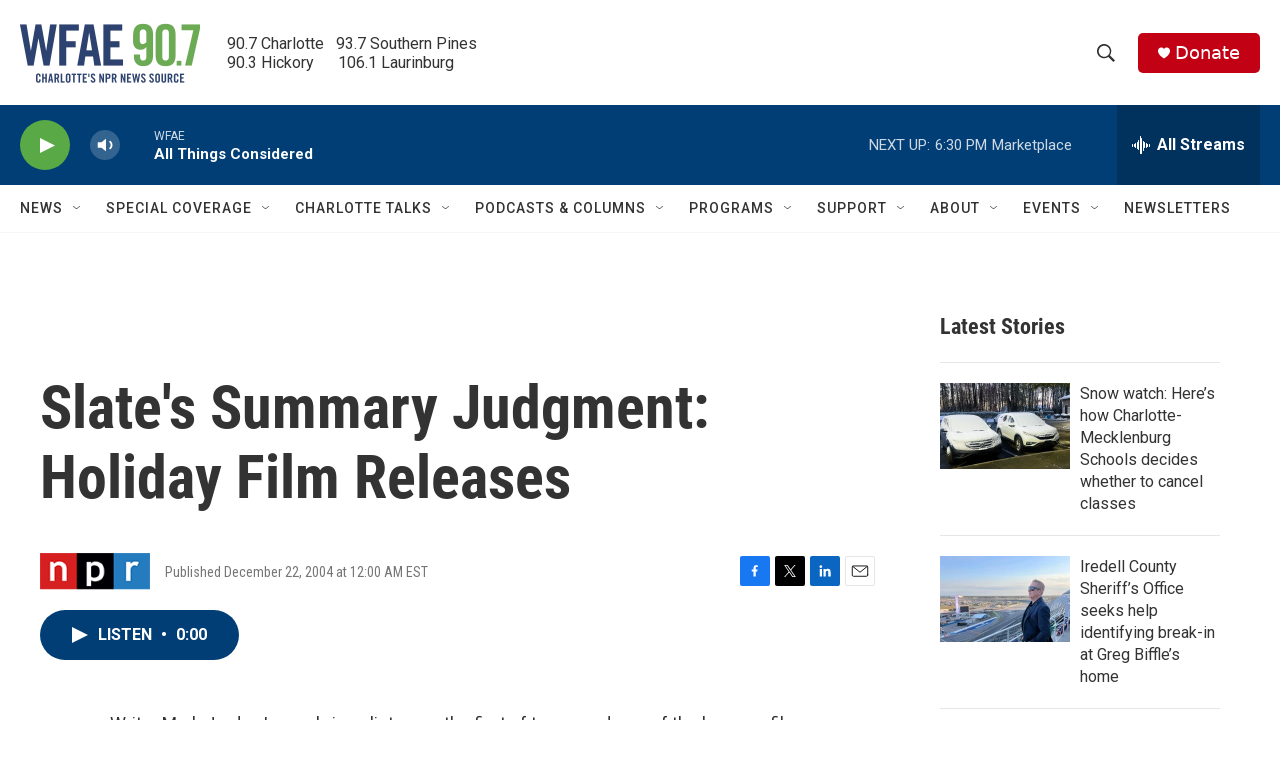

--- FILE ---
content_type: text/html; charset=utf-8
request_url: https://www.google.com/recaptcha/api2/aframe
body_size: 266
content:
<!DOCTYPE HTML><html><head><meta http-equiv="content-type" content="text/html; charset=UTF-8"></head><body><script nonce="_0S7GgNc8I9Tt4EN9M2gtw">/** Anti-fraud and anti-abuse applications only. See google.com/recaptcha */ try{var clients={'sodar':'https://pagead2.googlesyndication.com/pagead/sodar?'};window.addEventListener("message",function(a){try{if(a.source===window.parent){var b=JSON.parse(a.data);var c=clients[b['id']];if(c){var d=document.createElement('img');d.src=c+b['params']+'&rc='+(localStorage.getItem("rc::a")?sessionStorage.getItem("rc::b"):"");window.document.body.appendChild(d);sessionStorage.setItem("rc::e",parseInt(sessionStorage.getItem("rc::e")||0)+1);localStorage.setItem("rc::h",'1769036983275');}}}catch(b){}});window.parent.postMessage("_grecaptcha_ready", "*");}catch(b){}</script></body></html>